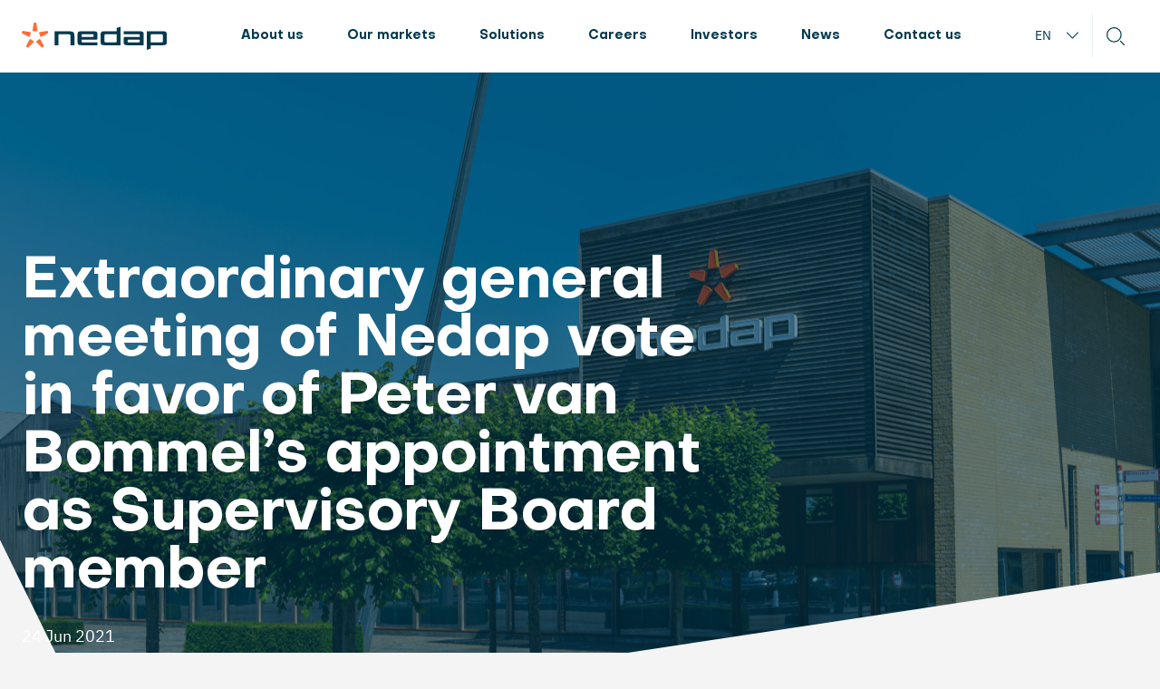

--- FILE ---
content_type: text/html; charset=UTF-8
request_url: https://nedap.com/extraordinary-general-meeting-of-nedap-vote-in-favor-of-peter-van-bommels-appointment-as-supervisory-board-member/
body_size: 19433
content:
<!doctype html>
<html lang="en-US">

<!-- Created by Stimmt - www.stimmt.digital - Copyright Nedap -->

<head>
    <!-- Google Tag Manager -->
    <script>(function (w, d, s, l, i) {
            w[l] = w[l] || [];
            w[l].push({
                'gtm.start':
                    new Date().getTime(), event: 'gtm.js'
            });
            var f = d.getElementsByTagName(s)[0],
                j = d.createElement(s), dl = l != 'dataLayer' ? '&l=' + l : '';
            j.async = true;
            j.src =
                'https://www.googletagmanager.com/gtm.js?id=' + i + dl;
            f.parentNode.insertBefore(j, f);
        })(window, document, 'script', 'dataLayer', 'GTM-KRWHGNN');</script>
    <!-- End Google Tag Manager -->
    <title>Extraordinary general meeting of Nedap vote in favor of Peter van Bommel&#039;s appointment as Supervisory Board member - Nedap</title>
    <meta http-equiv="x-ua-compatible" content="ie=edge">
    <meta name="viewport" content="width=device-width, initial-scale=1">
    <link rel="dns-prefetch" href="https://nedap.com">
    <link rel="preconnect" href="https://nedap.com">
    <link rel="icon" type="image/png"
          href="https://nedap.com/wp-content/themes/nedap/assets/favicon/favicon-32x32.png" sizes="32x32">
    <link rel="icon" type="image/png"
          href="https://nedap.com/wp-content/themes/nedap/assets/favicon/android-icon-192x192.png" sizes="192x192">
    <link rel="icon" type="image/png"
          href="https://nedap.com/wp-content/themes/nedap/assets/favicon/favicon-16x16.png" sizes="16x16">
    <link rel="manifest" href="https://nedap.com/wp-content/themes/nedap/assets/favicon/manifest.json">
    <meta name="facebook-domain-verification" content="28nqdrt0yg68hrt3z3z5m0ozphcb4v"/>
    <meta name="msapplication-TileColor" content="#FFFFFF">
    <meta name="msapplication-TileImage"
          content="https://nedap.com/wp-content/themes/nedap/assets/favicon/mstile-144x144.png">
    <meta name="theme-color" content="#FFFFFF">
    <meta name="google-site-verification" content="fQYaYDYgoSqTLLwxRin2K-VXPmHKQy_CxQjhBesQzGU"/>
    <meta name="google-site-verification" content="4XLBqHD-ofF7OX2fM0KDa6wEwSMcymdQUBAExpowLdU"/>
        <link rel="preload" href="https://nedap.com/wp-content/themes/nedap/assets/fonts/Objectivity-Bold.woff" as="font"
      type="font/woff" crossorigin>
<link rel="preload" href="https://nedap.com/wp-content/themes/nedap/assets/fonts/ibm-plex-sans-v3-latin-regular.woff2"
      as="font" type="font/woff2" crossorigin>
<link rel="preload" href="https://nedap.com/wp-content/themes/nedap/assets/fonts/ibm-plex-sans-v3-latin-italic.woff2"
      as="font" type="font/woff2" crossorigin>
<link rel="preload" href="https://nedap.com/wp-content/themes/nedap/assets/fonts/ibmplexsans-bold-webfont.woff2"
      as="font" type="font/woff2" crossorigin>
                            <style>.sweet-alert button.cancel { background: #C1C1C1 !important; }</style><meta name='robots' content='index, follow, max-image-preview:large, max-snippet:-1, max-video-preview:-1' />
	<style>img:is([sizes="auto" i], [sizes^="auto," i]) { contain-intrinsic-size: 3000px 1500px }</style>
	
	<!-- This site is optimized with the Yoast SEO plugin v26.8 - https://yoast.com/product/yoast-seo-wordpress/ -->
	<link rel="canonical" href="https://nedap.com/extraordinary-general-meeting-of-nedap-vote-in-favor-of-peter-van-bommels-appointment-as-supervisory-board-member/" />
	<meta property="og:locale" content="en_US" />
	<meta property="og:type" content="article" />
	<meta property="og:title" content="Extraordinary general meeting of Nedap vote in favor of Peter van Bommel&#039;s appointment as Supervisory Board member - Nedap" />
	<meta property="og:url" content="https://nedap.com/extraordinary-general-meeting-of-nedap-vote-in-favor-of-peter-van-bommels-appointment-as-supervisory-board-member/" />
	<meta property="og:site_name" content="Nedap" />
	<meta property="article:publisher" content="https://www.facebook.com/NedapNV/" />
	<meta property="article:published_time" content="2021-06-24T15:44:21+00:00" />
	<meta name="author" content="Lieke Hogenkamp" />
	<meta name="twitter:card" content="summary_large_image" />
	<meta name="twitter:creator" content="@NedapNV" />
	<meta name="twitter:site" content="@NedapNV" />
	<meta name="twitter:label1" content="Written by" />
	<meta name="twitter:data1" content="Lieke Hogenkamp" />
	<script type="application/ld+json" class="yoast-schema-graph">{"@context":"https://schema.org","@graph":[{"@type":"Article","@id":"https://nedap.com/extraordinary-general-meeting-of-nedap-vote-in-favor-of-peter-van-bommels-appointment-as-supervisory-board-member/#article","isPartOf":{"@id":"https://nedap.com/extraordinary-general-meeting-of-nedap-vote-in-favor-of-peter-van-bommels-appointment-as-supervisory-board-member/"},"author":{"name":"Lieke Hogenkamp","@id":"https://nedap.com/#/schema/person/482d67126d7038be0d05ae024f41eaf1"},"headline":"Extraordinary general meeting of Nedap vote in favor of Peter van Bommel&#8217;s appointment as Supervisory Board member","datePublished":"2021-06-24T15:44:21+00:00","mainEntityOfPage":{"@id":"https://nedap.com/extraordinary-general-meeting-of-nedap-vote-in-favor-of-peter-van-bommels-appointment-as-supervisory-board-member/"},"wordCount":18,"articleSection":["News","Press Release"],"inLanguage":"en-US"},{"@type":"WebPage","@id":"https://nedap.com/extraordinary-general-meeting-of-nedap-vote-in-favor-of-peter-van-bommels-appointment-as-supervisory-board-member/","url":"https://nedap.com/extraordinary-general-meeting-of-nedap-vote-in-favor-of-peter-van-bommels-appointment-as-supervisory-board-member/","name":"Extraordinary general meeting of Nedap vote in favor of Peter van Bommel's appointment as Supervisory Board member - Nedap","isPartOf":{"@id":"https://nedap.com/#website"},"datePublished":"2021-06-24T15:44:21+00:00","author":{"@id":"https://nedap.com/#/schema/person/482d67126d7038be0d05ae024f41eaf1"},"breadcrumb":{"@id":"https://nedap.com/extraordinary-general-meeting-of-nedap-vote-in-favor-of-peter-van-bommels-appointment-as-supervisory-board-member/#breadcrumb"},"inLanguage":"en-US","potentialAction":[{"@type":"ReadAction","target":["https://nedap.com/extraordinary-general-meeting-of-nedap-vote-in-favor-of-peter-van-bommels-appointment-as-supervisory-board-member/"]}]},{"@type":"BreadcrumbList","@id":"https://nedap.com/extraordinary-general-meeting-of-nedap-vote-in-favor-of-peter-van-bommels-appointment-as-supervisory-board-member/#breadcrumb","itemListElement":[{"@type":"ListItem","position":1,"name":"Home","item":"https://nedap.com/"},{"@type":"ListItem","position":2,"name":"Extraordinary general meeting of Nedap vote in favor of Peter van Bommel&#8217;s appointment as Supervisory Board member"}]},{"@type":"WebSite","@id":"https://nedap.com/#website","url":"https://nedap.com/","name":"Nedap","description":"Technology for life","potentialAction":[{"@type":"SearchAction","target":{"@type":"EntryPoint","urlTemplate":"https://nedap.com/?s={search_term_string}"},"query-input":{"@type":"PropertyValueSpecification","valueRequired":true,"valueName":"search_term_string"}}],"inLanguage":"en-US"},{"@type":"Person","@id":"https://nedap.com/#/schema/person/482d67126d7038be0d05ae024f41eaf1","name":"Lieke Hogenkamp","image":{"@type":"ImageObject","inLanguage":"en-US","@id":"https://nedap.com/#/schema/person/image/","url":"https://secure.gravatar.com/avatar/1f957e6633dc35846d1f847396fee0007d3c91b566ba8603e1622de07dad57d2?s=96&d=mm&r=g","contentUrl":"https://secure.gravatar.com/avatar/1f957e6633dc35846d1f847396fee0007d3c91b566ba8603e1622de07dad57d2?s=96&d=mm&r=g","caption":"Lieke Hogenkamp"}}]}</script>
	<!-- / Yoast SEO plugin. -->


<style id='classic-theme-styles-inline-css' type='text/css'>
/*! This file is auto-generated */
.wp-block-button__link{color:#fff;background-color:#32373c;border-radius:9999px;box-shadow:none;text-decoration:none;padding:calc(.667em + 2px) calc(1.333em + 2px);font-size:1.125em}.wp-block-file__button{background:#32373c;color:#fff;text-decoration:none}
</style>
<link rel='stylesheet' id='st-main-css' href='https://nedap.com/wp-content/themes/nedap/dist/css/main.css?id=07bc4acda54cc9cd511c9626b4d55ca0&#038;ver=6.8.3' type='text/css' media='all' />
<script type="text/javascript" data-cookieconsent="ignore" src="https://nedap.com/wp-includes/js/jquery/jquery.min.js?ver=3.7.1" id="jquery-core-js"></script>
<script type="text/javascript" id="wpml-cookie-js-extra">
/* <![CDATA[ */
var wpml_cookies = {"wp-wpml_current_language":{"value":"en","expires":1,"path":"\/"}};
var wpml_cookies = {"wp-wpml_current_language":{"value":"en","expires":1,"path":"\/"}};
/* ]]> */
</script>
<script type="text/javascript" data-cookieconsent="ignore" src="https://nedap.com/wp-content/plugins/sitepress-multilingual-cms/res/js/cookies/language-cookie.js?ver=486900" id="wpml-cookie-js" defer="defer" data-wp-strategy="defer"></script>
<script type="text/javascript" data-cookieconsent="ignore" src="https://nedap.com/wp-content/plugins/wpml-auto-detect-and-redirect-by-ip/static/jscolor.min.js?ver=1.0.0" id="wpml-detect-redirect-jscolor-js"></script>
<meta name="generator" content="WPML ver:4.8.6 stt:37,1;" />
<link rel="icon" href="https://nedap.com/wp-content/uploads/2020/07/cropped-android-icon-192x192-1-32x32.png" sizes="32x32" />
<link rel="icon" href="https://nedap.com/wp-content/uploads/2020/07/cropped-android-icon-192x192-1-192x192.png" sizes="192x192" />
<link rel="apple-touch-icon" href="https://nedap.com/wp-content/uploads/2020/07/cropped-android-icon-192x192-1-180x180.png" />
<meta name="msapplication-TileImage" content="https://nedap.com/wp-content/uploads/2020/07/cropped-android-icon-192x192-1-270x270.png" />
<style id="sccss">/* Enter Your Custom CSS Here */

/*
a.button.button--pill,
section.c-career a.button.button--orange.button--auto {
  border-radius: 2.3rem; 
  color: #fff !important;
  height: 4.6rem;
  padding: 0 3.2rem .2rem;
  background-color: #ff6c37;
  border-color: #ff6c37;
  transition: .2s ease-out;
}

a.button.button--pill:hover,
section.c-career a.button.button--orange.button--auto:hover {
	background-color: #ff4704;
}
*/

.layout[data-id="row-9"][data-layout="2_columns_slider_text"] { display:none; }

.modal {
    display: none;
    padding: 30px 8.2%;
		z-index: 99999;
    background-color: #0000009e;
}

.modal-wrapper {
    display: none;
    position: fixed;
    z-index: 9999999;
    left: 0;
    top: 0;
    width: 100%;
    height: 100%;
    overflow: auto;
		text-align: center;
}

.close-modal {
    display: none;
    border: 0;
    position: absolute;
    margin-top: 0px;
    background-color: #ff6c37;
    color: white;
    height: 40px;
    left: 30px;
    top: 30px;
	  -webkit-box-shadow: 13px 4px 24px -17px rgba(0,0,0,0.75);
	  -moz-box-shadow: 13px 4px 24px -17px rgba(0,0,0,0.75);
    box-shadow: 13px 4px 24px -17px rgba(0,0,0,0.75);
    width: 40px;
		max-width:40px;
	padding: 0;
    font-size: 28px;
    border-radius: 5px;
	-webkit-appearance: none;
}

.modal-wrapper iframe {
    height: 80vh;
    min-height: 820px;
    min-width: 530px;
    max-width: min(650px, 90%);
}

iframe.cxsFileUploadFrame {
	min-height: 0;
    min-width: 0;
    max-width: initial;
}

@media only screen and (max-width: 600px) {
.modal-wrapper iframe {
        height: 100vh;
    min-height: 0;
    min-width: 100vw;
    max-width: none;
    margin: -70px;
}
	
	.modal {
    display: none;
    padding: 70px 2.2%;
    z-index: 99999;
    background-color: #0000009e;
}
}</style>    <script type="application/ld+json">
        {
            "@context": "https://schema.org",
            "@type": "Corporation",
            "name": "Nedap N.V.",
            "url": "https://nedap.com/",
            "logo": "https://nedap.com/wp-content/themes/nedap/assets/img/nedap-logo.png",
            "contactPoint": {
                "@type": "ContactPoint",
                "telephone": "+31 544 471 111",
                "contactType": "customer service",
                "areaServed": "NL"
            },
            "sameAs": [
                "https://twitter.com/Nedap",
                "https://www.facebook.com/NedapNV/",
                "https://www.linkedin.com/company/nedap/"
            ]
        }



    </script>

        </head>
<body class="wp-singular post-template-default single single-post postid-12085 single-format-standard wp-theme-nedap">
<!-- Google Tag Manager (noscript) -->
<noscript>
    <iframe src="https://www.googletagmanager.com/ns.html?id=GTM-KRWHGNN"
            height="0" width="0" style="display:none;visibility:hidden"></iframe>
</noscript>
<!-- End Google Tag Manager (noscript) -->

<header class="page-header">
    <div class="page-header__inner">
        <div class="container">
            <nav class="page-navigation">
                <a class="page-logo" href="https://nedap.com" aria-label="Page logo">
                        <span>
                            <svg width="170" height="40" viewBox="0 0 160 30" fill="none"
                                 xmlns="http://www.w3.org/2000/svg">
                                <g class="page-logo__star">
                                     <path
                                         d="M16.0147 9.51828C16.6735 9.51828 17.0029 9.51828 17.1864 9.30922C17.37 9.10016 17.3237 8.77722 17.231 8.13134L16.2206 1.09292C16.1485 0.594908 16.1125 0.345053 15.9409 0.19718C15.7677 0.0476074 15.5138 0.0476074 15.006 0.0476074H14.2426C13.7348 0.0476074 13.4809 0.0476074 13.3076 0.19718C13.1343 0.346753 13.0983 0.594908 13.028 1.09292L12.0158 8.13134C11.9232 8.77722 11.8769 9.10016 12.0604 9.30922C12.244 9.51828 12.5734 9.51828 13.2321 9.51828H16.0147Z"
                                         fill="#FF6C37"/>
                                    <path
                                        d="M9.8856 11.9268C10.0897 11.3064 10.191 10.997 10.0469 10.7591C9.90276 10.5211 9.57852 10.465 8.93005 10.3529L1.86035 9.12908C1.35942 9.0424 1.10895 8.9999 0.913379 9.11548C0.717809 9.23276 0.638895 9.47242 0.481066 9.95003L0.246038 10.6707C0.0882096 11.15 0.0110107 11.388 0.100218 11.597C0.189426 11.8061 0.417591 11.9166 0.873922 12.1375L7.31745 15.265C7.90931 15.5522 8.20438 15.695 8.46171 15.5862C8.71904 15.4774 8.82197 15.1681 9.0244 14.5477L9.8856 11.9268Z"
                                        fill="#FF6C37"/>
                                    <path
                                        d="M10.3036 18.4469C9.7718 18.0627 9.50418 17.8724 9.23141 17.9353C8.95864 17.9981 8.80424 18.2854 8.49717 18.8633L5.13816 25.1436C4.8997 25.589 4.78133 25.8116 4.83279 26.0326C4.88426 26.2535 5.09012 26.4014 5.50185 26.6972L6.11944 27.1408C6.53117 27.4365 6.73532 27.5844 6.96348 27.5657C7.19165 27.5453 7.36835 27.3651 7.72175 27.0031L12.7139 21.8972C13.172 21.4281 13.4002 21.1953 13.3761 20.9182C13.3521 20.6412 13.0862 20.4508 12.5527 20.0667L10.3036 18.4469Z"
                                        fill="#FF6C37"/>
                                    <path
                                        d="M16.6886 20.0683C16.1568 20.4525 15.8892 20.6428 15.8652 20.9199C15.8411 21.1969 16.0693 21.4298 16.5274 21.8989L21.5196 27.0048C21.8729 27.3668 22.0497 27.547 22.2778 27.5674C22.506 27.5878 22.7118 27.4399 23.1219 27.1424L23.7394 26.6988C24.1512 26.4031 24.3553 26.2552 24.4085 26.0342C24.4617 25.8133 24.3416 25.5906 24.1031 25.1453L20.7476 18.8632C20.4388 18.287 20.2861 17.9981 20.0133 17.9369C19.7405 17.874 19.4746 18.0661 18.9411 18.4485L16.6886 20.0683Z"
                                        fill="#FF6C37"/>
                                    <path
                                        d="M20.2222 14.5511C20.4263 15.1714 20.5275 15.4808 20.7849 15.5896C21.0422 15.6984 21.339 15.5539 21.9291 15.2666L28.3727 12.1392C28.829 11.9182 29.0572 11.8078 29.1464 11.5987C29.2356 11.3896 29.1567 11.15 29.0005 10.6724L28.7655 9.9534C28.6077 9.47408 28.5305 9.23613 28.3332 9.11885C28.1376 9.00157 27.8872 9.04576 27.3862 9.13245L20.3183 10.3562C19.6698 10.4684 19.3455 10.5245 19.2014 10.7624C19.0573 11.0004 19.1586 11.3098 19.3627 11.9301L20.2222 14.5511Z"
                                        fill="#FF6C37"/>
                                </g>
                                <g class="page-logo__letters">
                                    <path
                                        d="M57.0415 10.6438C55.9333 9.54546 54.1491 9.54546 50.5805 9.54546H36.1289V24.8864H40.43V14.4886C40.43 13.6851 40.43 13.2833 40.682 13.0338C40.934 12.7841 41.3393 12.7841 42.1504 12.7841H50.4085C52.0308 12.7841 52.8413 12.7841 53.3453 13.2833C53.8493 13.7825 53.8493 14.5862 53.8493 16.1932V24.8864H58.1504V17.0455C58.1504 13.5099 58.1504 11.7422 57.0415 10.6438Z"
                                        fill="#023A4F"/>
                                    <path fill-rule="evenodd" clip-rule="evenodd"
                                          d="M78.4515 9.54546C80.8843 9.54546 82.1014 9.54546 82.8567 10.2944C83.6128 11.0433 83.6128 12.2484 83.6128 14.6591V16.3636C83.6128 17.4886 83.6128 18.051 83.26 18.4006C82.9071 18.75 82.3399 18.75 81.2042 18.75H66.2364C66.0745 18.75 65.9932 18.75 65.9428 18.7999C65.8923 18.8499 65.8923 18.9303 65.8923 19.0909V19.9432C65.8923 20.7467 65.8923 21.1485 66.1444 21.398C66.3964 21.6477 66.8016 21.6477 67.6128 21.6477H83.6128V24.8864H66.7526C64.3198 24.8864 63.1027 24.8864 62.3473 24.1375C61.5913 23.3886 61.5913 22.1834 61.5913 19.7727V14.6591C61.5913 12.2484 61.5913 11.0433 62.3473 10.2944C63.1027 9.54546 64.3198 9.54546 66.7526 9.54546H78.4515ZM65.8923 15.6818H77.8493C78.4125 15.6818 78.6941 15.6818 78.9011 15.5563C79.0167 15.4859 79.1141 15.3895 79.1847 15.2748C79.2257 15.2087 79.2532 15.135 79.2721 15.0466C79.3117 14.8608 79.3117 14.611 79.3117 14.233C79.3117 13.9876 79.3117 13.7962 79.3009 13.6414C79.2875 13.4439 79.2559 13.3059 79.1847 13.1911C79.1141 13.0764 79.0167 12.98 78.9011 12.9096C78.6941 12.7841 78.4125 12.7841 77.8493 12.7841H67.6128C66.8016 12.7841 66.3964 12.7841 66.1444 13.0338C65.8923 13.2833 65.8923 13.6851 65.8923 14.4886V15.6818Z"
                                          fill="#023A4F"/>
                                    <path fill-rule="evenodd" clip-rule="evenodd"
                                          d="M104.84 5.85988C104.774 5.9496 104.774 6.06912 104.774 6.30832V9.20455C104.774 9.27047 104.774 9.3229 104.771 9.36518C104.765 9.42611 104.753 9.46606 104.724 9.49552C104.701 9.51749 104.673 9.52981 104.635 9.53664C104.586 9.54546 104.521 9.54546 104.43 9.54546H92.2149C89.7821 9.54546 88.5651 9.54546 87.8097 10.2944C87.0536 11.0433 87.0536 12.2486 87.0536 14.6591V19.7727C87.0536 22.1834 87.0536 23.3887 87.8097 24.1375C88.5651 24.8864 89.7821 24.8864 92.2149 24.8864H109.075V4.43182L105.25 5.65963C105.021 5.73337 104.906 5.77032 104.84 5.85988ZM104.047 21.6094C103.806 21.6477 103.488 21.6477 103.054 21.6477H93.0751C92.264 21.6477 91.8587 21.6477 91.6067 21.3982C91.3547 21.1485 91.3547 20.7467 91.3547 19.9432V14.4886C91.3547 13.6851 91.3547 13.2833 91.6067 13.0338C91.8587 12.7841 92.264 12.7841 93.0751 12.7841H104.774V19.9432C104.774 20.7467 104.774 21.1485 104.522 21.3982C104.405 21.5141 104.255 21.5762 104.047 21.6094Z"
                                          fill="#023A4F"/>
                                    <path fill-rule="evenodd" clip-rule="evenodd"
                                          d="M117.677 24.8864C115.244 24.8864 114.027 24.8864 113.272 24.1375C112.516 23.3886 112.516 22.1834 112.516 19.7727V18.0682C112.516 17.6134 112.516 17.2505 112.54 16.9564C112.574 16.5233 112.658 16.2395 112.869 16.0312C113.04 15.8624 113.26 15.7752 113.57 15.7301C113.749 15.7041 113.958 15.6921 114.204 15.6867C114.415 15.6818 114.653 15.6818 114.925 15.6818H129.892C129.947 15.6818 129.994 15.6818 130.032 15.6798C130.062 15.6783 130.087 15.6757 130.108 15.6708C130.141 15.6637 130.166 15.6517 130.186 15.6319C130.21 15.6079 130.223 15.5768 130.23 15.5332C130.233 15.5117 130.234 15.4872 130.235 15.4591L130.236 15.4135V14.4886C130.236 14.3074 130.236 14.1466 130.234 14.0032C130.229 13.7789 130.218 13.5976 130.187 13.4484C130.167 13.3467 130.138 13.26 130.097 13.1848C130.067 13.1285 130.03 13.0787 129.984 13.0338C129.732 12.7841 129.327 12.7841 128.516 12.7841H112.516V9.54546H129.376C131.809 9.54546 133.026 9.54546 133.781 10.2944C134.538 11.0433 134.538 12.2484 134.538 14.6591V24.8864H117.677ZM130.236 18.75H118.279C117.716 18.75 117.435 18.75 117.228 18.8755C117.181 18.9036 117.138 18.9361 117.098 18.9722C117.081 18.988 117.063 19.0047 117.047 19.0218C117.033 19.037 117.019 19.0526 117.007 19.0688C116.984 19.0967 116.963 19.1262 116.944 19.157C116.817 19.3619 116.817 19.6409 116.817 20.1989C116.817 20.5841 116.817 20.8362 116.859 21.023C116.878 21.1067 116.904 21.1773 116.944 21.2407C117.015 21.3554 117.112 21.4518 117.228 21.5222C117.435 21.6477 117.716 21.6477 118.279 21.6477H128.516L128.847 21.6469C128.979 21.6459 129.097 21.6436 129.205 21.6382C129.582 21.6196 129.817 21.564 129.984 21.398C130.081 21.3023 130.141 21.184 130.178 21.0292C130.236 20.7808 130.236 20.4382 130.236 19.9432V18.75Z"
                                          fill="#023A4F"/>
                                    <path fill-rule="evenodd" clip-rule="evenodd"
                                          d="M142.272 28.394C142.268 28.4388 142.26 28.4764 142.247 28.5092C142.238 28.532 142.228 28.5526 142.214 28.5719C142.148 28.6615 142.033 28.6985 141.804 28.7722L137.978 30V9.54546H154.839C157.271 9.54546 158.488 9.54546 159.244 10.2944C160 11.0433 160 12.2486 160 14.6591V19.7727C160 22.1834 160 23.3887 159.244 24.1375C158.488 24.8864 157.271 24.8864 154.839 24.8864H142.624C142.576 24.8864 142.536 24.8864 142.501 24.8877C142.467 24.8889 142.438 24.8912 142.414 24.896C142.378 24.9032 142.351 24.9153 142.33 24.9363C142.303 24.9626 142.291 24.9974 142.285 25.048C142.279 25.0934 142.279 25.1514 142.279 25.2273V28.1235L142.279 28.2548C142.278 28.3083 142.276 28.3541 142.272 28.394ZM142.98 12.827C142.785 12.8613 142.644 12.9229 142.531 13.0338C142.279 13.2833 142.279 13.6851 142.279 14.4886V21.6477H153.978C154.79 21.6477 155.195 21.6477 155.447 21.3982C155.699 21.1485 155.699 20.7467 155.699 19.9432V14.4886C155.699 13.6851 155.699 13.2833 155.447 13.0338C155.195 12.7841 154.79 12.7841 153.978 12.7841H144C143.704 12.7841 143.462 12.7841 143.261 12.7964C143.156 12.8027 143.064 12.8124 142.98 12.827Z"
                                          fill="#023A4F"/>
                                </g>
                            </svg>
                        </span>
                </a>
                <ul id="page-navigation__menu" class="page-navigation__menu"><li id="menu-item-13950" class="menu-item menu-item-type-post_type menu-item-object-page menu-item-has-children menu-item-13950"><a href="https://nedap.com/about-us/">About us</a>
<ul class="sub-menu">
	<li id="menu-item-13951" class="menu-item menu-item-type-post_type menu-item-object-page menu-item-13951"><a href="https://nedap.com/about-us/our-history/">Our history</a></li>
	<li id="menu-item-18397" class="menu-item menu-item-type-post_type menu-item-object-page menu-item-18397"><a href="https://nedap.com/sustainability-at-nedap/">Sustainable impact</a></li>
</ul>
</li>
<li id="menu-item-13968" class="menu-item menu-item-type-post_type menu-item-object-page menu-item-has-children menu-item-13968"><a href="https://nedap.com/key-markets/">Our markets</a>
<ul class="sub-menu">
	<li id="menu-item-20277" class="menu-item menu-item-type-post_type menu-item-object-page menu-item-20277"><a href="https://nedap.com/healthcare/">Healthcare</a></li>
	<li id="menu-item-20258" class="menu-item menu-item-type-post_type menu-item-object-page menu-item-20258"><a href="https://nedap.com/livestock/">Livestock</a></li>
	<li id="menu-item-20259" class="menu-item menu-item-type-post_type menu-item-object-page menu-item-20259"><a href="https://nedap.com/retail/">Retail</a></li>
	<li id="menu-item-20257" class="menu-item menu-item-type-post_type menu-item-object-page menu-item-20257"><a href="https://nedap.com/security/">Security</a></li>
</ul>
</li>
<li id="menu-item-22167" class="menu-item menu-item-type-post_type menu-item-object-page menu-item-22167"><a href="https://nedap.com/solutions/">Solutions</a></li>
<li id="menu-item-13954" class="menu-item menu-item-type-post_type menu-item-object-page menu-item-has-children menu-item-13954"><a href="https://nedap.com/careers/">Careers</a>
<ul class="sub-menu">
	<li id="menu-item-13955" class="menu-item menu-item-type-post_type menu-item-object-page menu-item-13955"><a href="https://nedap.com/careers/vacancies/">Vacancies</a></li>
	<li id="menu-item-17605" class="menu-item menu-item-type-post_type menu-item-object-page menu-item-17605"><a href="https://nedap.com/life-at-nedap/">Life at Nedap</a></li>
	<li id="menu-item-13956" class="menu-item menu-item-type-post_type menu-item-object-page menu-item-13956"><a href="https://nedap.com/careers/students-at-nedap/">Students at Nedap</a></li>
	<li id="menu-item-23693" class="menu-item menu-item-type-post_type menu-item-object-page menu-item-23693"><a href="https://nedap.com/careers/personal-stories/">Personal stories</a></li>
</ul>
</li>
<li id="menu-item-13969" class="menu-item menu-item-type-post_type menu-item-object-page menu-item-has-children menu-item-13969"><a href="https://nedap.com/investors/">Investors</a>
<ul class="sub-menu">
	<li id="menu-item-13970" class="menu-item menu-item-type-post_type menu-item-object-page menu-item-13970"><a href="https://nedap.com/investors/nedap-share/">Nedap Share</a></li>
	<li id="menu-item-13972" class="menu-item menu-item-type-post_type menu-item-object-page menu-item-13972"><a href="https://nedap.com/investors/shareholder-meetings/">Shareholder Meetings</a></li>
	<li id="menu-item-14877" class="menu-item menu-item-type-post_type menu-item-object-page menu-item-14877"><a href="https://nedap.com/investors/financial-calendar/">Financial calendar</a></li>
	<li id="menu-item-13973" class="menu-item menu-item-type-post_type menu-item-object-page menu-item-13973"><a href="https://nedap.com/investors/publications/">Publications</a></li>
	<li id="menu-item-13971" class="menu-item menu-item-type-post_type menu-item-object-page menu-item-13971"><a href="https://nedap.com/investors/corporate-governance/">Corporate Governance</a></li>
	<li id="menu-item-21766" class="menu-item menu-item-type-post_type menu-item-object-page menu-item-21766"><a href="https://nedap.com/capital-markets-day-2024/">Capital Markets Day 2024</a></li>
</ul>
</li>
<li id="menu-item-13961" class="menu-item menu-item-type-post_type menu-item-object-page menu-item-13961"><a href="https://nedap.com/news/">News</a></li>
<li id="menu-item-13963" class="menu-item menu-item-type-post_type menu-item-object-page menu-item-has-children menu-item-13963"><a href="https://nedap.com/contact-us/">Contact us</a>
<ul class="sub-menu">
	<li id="menu-item-13967" class="menu-item menu-item-type-post_type menu-item-object-page menu-item-13967"><a href="https://nedap.com/media-and-press/">Media and press</a></li>
</ul>
</li>
</ul>                <div class="page-navigation__right">
                    <div class="c-language-switcher">
                        <div class="c-language-switcher__label">
                            <span>en</span>
                        </div>
                        <div class="c-language-switcher__dropdown">
                            <div class="c-language-switcher__menu">
                                <div class="c-language-switcher__title">Select Language</div>
                                
<div class="wpml-ls-statics-shortcode_actions wpml-ls wpml-ls-legacy-list-horizontal">
	<ul role="menu"><li class="wpml-ls-slot-shortcode_actions wpml-ls-item wpml-ls-item-en wpml-ls-current-language wpml-ls-first-item wpml-ls-last-item wpml-ls-item-legacy-list-horizontal" role="none">
				<a href="https://nedap.com/extraordinary-general-meeting-of-nedap-vote-in-favor-of-peter-van-bommels-appointment-as-supervisory-board-member/" class="wpml-ls-link" role="menuitem" >
                    <span class="wpml-ls-native" role="menuitem">English</span></a>
			</li></ul>
</div>
                            </div>
                        </div>
                    </div>
                    <div class="close-form" id="close-form">
                        <span></span>
                        <span></span>
                    </div>
                    <div class="search-trigger" role="button" aria-label="Search trigger">
                        <svg xmlns="http://www.w3.org/2000/svg" viewBox="0 0 23.7 23.7" height="23.7px" width="23.7px">
    <circle cx="9.9" cy="9.9" r="9.2" fill="none" stroke="#023a4f" stroke-width="1.406"/>
    <path d="M18.3 18.3L23 23" fill="none" stroke="#023a4f" stroke-width="1.406" stroke-linecap="round"/>
</svg>
                    </div>
                    <div class="nav-trigger" role="button" aria-label="Navigation trigger">
                        <div class="nav-trigger__hamburger">
                            <span></span>
                            <span></span>
                            <span></span>
                        </div>
                        <div class="nav-trigger__close">
                            <span></span>
                            <span></span>
                        </div>
                    </div>
                </div>
            </nav>
        </div>
    </div>
        <div class="c-breadcrumb">
    <div class="container">
        <div class="row">
            <div class="col c-breadcrumb__wrapper">
                                                                        <div class="c-breadcrumb__step c-breadcrumb__step--active ">
                        <div class="c-breadcrumb__title"><a
                                href="https://nedap.com/extraordinary-general-meeting-of-nedap-vote-in-favor-of-peter-van-bommels-appointment-as-supervisory-board-member/">Extraordinary general meeting of Nedap vote in favor of Peter van Bommel&#8217;s appointment as Supervisory Board member</a>
                        </div>
                                            </div>
                            </div>
        </div>
    </div>
</div>
    </header>


<main class="page-main">
<section class="section hero-image">
    <div class="container">
        <div class="row">
            <div class="col-md-8 col-lg-8 editor editor--light">
                <h1>Extraordinary general meeting of Nedap vote in favor of Peter van Bommel&#8217;s appointment as Supervisory Board member</h1>
                <span>24 Jun 2021</span>
            </div>
        </div>
    </div>
            <div class="hero-image__background hero-image__background--overlay_blue object-fit">
            <img src="https://nedap.com/wp-content/uploads/2020/07/Nedap_2020_signing_Zomer_large-1-scaled.jpg" alt="">
        </div>
    </section>
    <section
        class=" section section--text-1-column section--transparent text-1-column text-1-column--full-width">
        <div class="container">
            <div class="row">
                                                        <div class="col-lg-12 editor">
                                                <p>At today’s online extraordinary general meeting of Nedap N.V., the shareholders have approved the appointment of Peter van Bommel as a member of the Supervisory Board. The appointment is for a period of 4 year and will lapse at the general meeting of 2025. More information about the votes cast can be found on <a href="https://nedap.com/investors/annual-general-meeting-of-shareholders/">https://nedap.com/investors/annual-general-meeting-of-shareholders/</a>.</p>
<p>Download the press release here: <a href="https://nedap.com/wp-content/uploads/2021/06/Press-release-EGM-Nedap-vote-in-favor-of-Peter-van-Bommel.pdf">Press release &#8211; EGM Nedap vote in favor of Peter van Bommel</a></p>

                                            </div>
                            </div>
        </div>
    </section>
<section class="section section--social-share section--transparent social-share container">
    <div class="row text-center">
        <h6>Share article</h6>
        <div class="share-buttons">
            <a class="popup" href="https://www.facebook.com/sharer/sharer.php?u=https://nedap.com/extraordinary-general-meeting-of-nedap-vote-in-favor-of-peter-van-bommels-appointment-as-supervisory-board-member/"
               target="_blank">

                <svg width="10" height="20" viewBox="0 0 10 20" fill="none" xmlns="http://www.w3.org/2000/svg">
                    <path
                        d="M2.98584 19.1562H6.42822V10.77H9.10156L9.54102 7.4375H6.42822V5.13037C6.42822 4.61768 6.50146 4.21484 6.72119 3.9585C6.94092 3.66553 7.41699 3.51904 8.07617 3.51904H9.83398V0.552734C9.1748 0.479492 8.2959 0.40625 7.27051 0.40625C5.95215 0.40625 4.92676 0.809082 4.15771 1.57812C3.35205 2.34717 2.98584 3.40918 2.98584 4.80078V7.4375H0.166016V10.77H2.98584V19.1562Z"
                        fill="white"/>
                </svg>
            </a>
            <a class="popup" href="https://twitter.com/intent/tweet?text=https://nedap.com/extraordinary-general-meeting-of-nedap-vote-in-favor-of-peter-van-bommels-appointment-as-supervisory-board-member/">
                <svg width="20" height="20" xmlns="http://www.w3.org/2000/svg" shape-rendering="geometricPrecision" text-rendering="geometricPrecision" image-rendering="optimizeQuality" fill-rule="evenodd" clip-rule="evenodd" viewBox="0 0 512 462.799"><path fill-rule="nonzero" d="M403.229 0h78.506L310.219 196.04 512 462.799H354.002L230.261 301.007 88.669 462.799h-78.56l183.455-209.683L0 0h161.999l111.856 147.88L403.229 0zm-27.556 415.805h43.505L138.363 44.527h-46.68l283.99 371.278z" fill="white" /></svg>
            </a>
            <a class="popup" href="http://www.linkedin.com/shareArticle?mini=true&url=https://nedap.com/extraordinary-general-meeting-of-nedap-vote-in-favor-of-peter-van-bommels-appointment-as-supervisory-board-member/">
                <svg width="18" height="17" viewBox="0 0 18 17" fill="none" xmlns="http://www.w3.org/2000/svg">
                    <path
                        d="M4.45898 16.9844V6.03467H1.05322V16.9844H4.45898ZM2.77441 4.5332C3.28711 4.5332 3.76318 4.3501 4.16602 3.94727C4.53223 3.58105 4.75195 3.10498 4.75195 2.55566C4.75195 2.04297 4.53223 1.56689 4.16602 1.16406C3.76318 0.797852 3.28711 0.578125 2.77441 0.578125C2.2251 0.578125 1.74902 0.797852 1.38281 1.16406C0.97998 1.56689 0.796875 2.04297 0.796875 2.55566C0.796875 3.10498 0.97998 3.58105 1.38281 3.94727C1.74902 4.3501 2.2251 4.5332 2.77441 4.5332ZM17.2031 16.9844V10.9785C17.2031 9.29395 16.9468 8.04883 16.4707 7.24316C15.8115 6.25439 14.7129 5.7417 13.1382 5.7417C12.3325 5.7417 11.6733 5.96143 11.0874 6.32764C10.5381 6.65723 10.1353 7.06006 9.91553 7.53613H9.87891V6.03467H6.61963V16.9844H9.98877V11.5645C9.98877 10.7222 10.0986 10.063 10.355 9.62354C10.6479 9.0376 11.1973 8.74463 12.0029 8.74463C12.772 8.74463 13.2847 9.07422 13.5776 9.7334C13.7241 10.1362 13.7974 10.7588 13.7974 11.6377V16.9844H17.2031Z"
                        fill="white"/>
                </svg>
            </a>
        </div>
    </div>
</section>
<section class="section section--related-items section--transparent">
    
<section class="section section--recent-items section-transparent c-directory c-directory--loading editor c-slider-gallery" id="filter-recent-items">
    <form id="recent-filter-form">
        <div class="container">
            <div class="row">
                <div class="col recent-items">
                    <div class="recent-items__wrapper">
                        <div class="recent-items__heading-wrapper section__heading-wrapper">
                            <h2 class="section__title">
                                More news                            </h2>
                            <div class="c-slider-gallery__buttons c-slider-gallery__buttons--desktop">
                                <div class="c-slider-gallery__pagination"></div>
                                <div class="c-slider-gallery__button c-slider-gallery__button--prev" tabindex="0" role="button" aria-label="Next slide">
                                    <svg width="20" height="20" viewBox="0 0 20 20" fill="none" xmlns="http://www.w3.org/2000/svg">
<path d="M6.52079 9.1665L16.6666 9.1665L16.6666 10.8332L6.52079 10.8332L11.1875 15.4998L9.99996 16.6665L3.3333 9.99984L9.99996 3.33317L11.1875 4.49984L6.52079 9.1665Z" fill="white"/>
</svg>
                                </div>
                                <div class="c-slider-gallery__button c-slider-gallery__button--next" tabindex="0" role="button" aria-label="Previous slide">
                                    <svg width="20" height="20" viewBox="0 0 20 20" fill="none" xmlns="http://www.w3.org/2000/svg">
<path d="M6.52079 9.1665L16.6666 9.1665L16.6666 10.8332L6.52079 10.8332L11.1875 15.4998L9.99996 16.6665L3.3333 9.99984L9.99996 3.33317L11.1875 4.49984L6.52079 9.1665Z" fill="white"/>
</svg>
                                </div>
                            </div>
                        </div>
                        <div class="recent-items__slider-wrapper col c-directory__wrapper">
                            <div class="c-directory__items c-directory__items--news items items--cards items__slider">
                                <div class="swiper-wrapper" id="recent-filter-result-container"></div>
                            </div>
                            <div class="c-loader"></div>
                            <div id="recent-filter-no-results-message" class="none">
                                <p class="note-grid">There are no results matching your criteria. Please try again with different criteria.</p>
                            </div>
                            <div class="c-pagination" id="recent-filter-pagination"></div>
                        </div>
                        <div class="c-slider-gallery__buttons c-slider-gallery__buttons--mobile">
                            <div class="c-slider-gallery__pagination"></div>
                            <div class="c-slider-gallery__button c-slider-gallery__button--prev" tabindex="0" role="button" aria-label="Next slide">
                                <svg width="20" height="20" viewBox="0 0 20 20" fill="none" xmlns="http://www.w3.org/2000/svg">
<path d="M6.52079 9.1665L16.6666 9.1665L16.6666 10.8332L6.52079 10.8332L11.1875 15.4998L9.99996 16.6665L3.3333 9.99984L9.99996 3.33317L11.1875 4.49984L6.52079 9.1665Z" fill="white"/>
</svg>
                            </div>
                            <div class="c-slider-gallery__button c-slider-gallery__button--next" tabindex="0" role="button" aria-label="Previous slide">
                                <svg width="20" height="20" viewBox="0 0 20 20" fill="none" xmlns="http://www.w3.org/2000/svg">
<path d="M6.52079 9.1665L16.6666 9.1665L16.6666 10.8332L6.52079 10.8332L11.1875 15.4998L9.99996 16.6665L3.3333 9.99984L9.99996 3.33317L11.1875 4.49984L6.52079 9.1665Z" fill="white"/>
</svg>
                            </div>
                        </div>
                                            </div>
                </div>
            </div>
        </div>
    </form>

    <script id="recent-filter-template" type="text/x-handlebars-template">
        <div class="item swiper-slide" id="{{itemID}}">
            <a href="{{permalink}}" class="blog-card">
                {{#if custom_field_images.primary_image}}
                    <div class="blog-card__header">
                        {{#each terms}}
                            {{#if @first}}
                            <div class="blog-card__tag-wrapper">
                                <span class="post-tag post-tag--orange">{{name}}</span>
                            </div>
                            {{/if}}
                        {{/each}}
                        <div class="blog-card__image">
                            <img {{{custom_field_images.primary_image}}} width="800" height="600" alt="{{title}}" />
                        </div>
                    </div>
                {{/if }}
                <div class="blog-card__content">
                    <h4 class="item__title">{{{max56 title}}}</h4>
                    <div class="blog-card__content-bottom">
                    <span class="date">
                        {{getFull publish_date.publish_date}}
                    </span>
                    <span class="link">
                        View                        <svg xmlns="http://www.w3.org/2000/svg" width="21" height="21" viewBox="0 0 21 21" fill="none">
                            <path d="M13.9788 11.6226H3.83301V9.95589H13.9788L9.31217 5.28923L10.4997 4.12256L17.1663 10.7892L10.4997 17.4559L9.31217 16.2892L13.9788 11.6226Z" fill="#FF6C37"/>
                        </svg>
                    </span>
                    </div>
                </div>
            </a>
        </div>
    </script>
    <script id="recent-single-post-item" type="text/x-handlebars-template">
        <div class="sp-item {{classes}}" data-id="{{itemID}}">
            <div class="sp-item__header">
                <div class="sp-item__title">
                    <h2>{{{title}}}</h2>
                </div>
                {{#if custom_field_images.primary_image}}
                    <div class="sp-item__image">
                        <img {{{custom_field_images.primary_image}}} alt="{{{title}}}"/>
                    </div>
                {{/if }}
            </div>
            <div class="sp-item__content">
                {{{flexible_content}}}
                {{#if socials}}
                    {{{social_share}}}
                {{/if}}
                {{{related_content}}}
            </div>
        </div>
    </script>
    <div class="sp-modal" id="recent-sp-modal">
        <div class="sp-modal__container">
            <div class="sp-modal__close">
                <span></span>
                <span></span>
            </div>
            <div class="sp-modal__button sp-modal__button--prev"></div>
            <div class="sp-modal__button sp-modal__button--next"></div>
            <div class="sp-modal__items"></div>
        </div>
    </div>
    <script type="text/javascript">
        jQuery(document).ready(function() {
            new Filter({
                sectionSelector: '#filter-recent-items',
                formSelector: '#filter-recent-items #recent-filter-form',
                templateSelector: '#filter-recent-items #recent-filter-template',
                containerSelector: '#filter-recent-items #recent-filter-result-container',
                popupTemplateSelector: '#filter-recent-items #recent-single-post-item',
                popupSelector: '#filter-recent-items #recent-sp-modal',
                emptyMessageSelector: '#filter-recent-items #recent-filter-no-results-message',

                args: {
                                        order: 'DESC',
                    orderby: 'date',
                    posts_per_page: 10,
                    tax_query: {
                        relation: 'AND',
                        query: [
                                                         {
                                    taxonomy: 'type',
                                    field: 'term_id',
                                    terms: 40,
                                },
                                                    ]
                    }
                },
                optional_fields: {
                    slider: '.items__slider',
                    terms: ['type'],
                    get_term: ['type'],
                    custom_fields: ['filter_start_date', 'filter_end_date', 'text_in_overview', 'flex_block', 'related_content', 'social_share'],
                    custom_field_images: ['primary_image']
                },
                options: {
                    post_popup: false,
                }
            });
        });
    </script>
</section>
</section>


</main>
<div class="page-search show-results" id="page-search">
    <div class="container page-search-top">
        <div class="row relative">
            <div class="col-12">
                <form id="search-filter" action="https://nedap.com/extraordinary-general-meeting-of-nedap-vote-in-favor-of-peter-van-bommels-appointment-as-supervisory-board-member/" method="POST">
                    <svg xmlns="http://www.w3.org/2000/svg" viewBox="0 0 23.7 23.7" height="23.7px" width="23.7px">
    <circle cx="9.9" cy="9.9" r="9.2" fill="none" stroke="#023a4f" stroke-width="1.406"/>
    <path d="M18.3 18.3L23 23" fill="none" stroke="#023a4f" stroke-width="1.406" stroke-linecap="round"/>
</svg>
                    <input class="search" id="search-site" name="s" type="text"
                           placeholder="What are you looking for?" autocomplete="off">
                    <input class="submit" type="submit" value="search">
                    <div class="c-loader"></div>
                </form>
            </div>
        </div>
    </div>
    <div class="container search-results-wrapper">
        <div id="search-filter-container" class="row"></div>
        <div id="search-default-template" class="row">
                    </div>
        <div id="search-filter-no-results-message" class="none row no-gutters">
            <div class="col-12 al no-results-text">
                <p>There are no results matching your criteria. Please try again with different criteria.</p>
            </div>
        </div>
    </div>

    <script id="search-result-template" type="text/x-handlebars-template">
        <div class="search-col-wrapper col-lg-4 col-md-6">
            <div class="search-col-inner">
                <h4>{{{title}}}</h4>
                <span>{{items.length}}</span>
                <ul>
                    {{#each items}}
                    <li><a href="{{permalink}}">{{{title}}}
                            <svg width="6px" height="10px" viewBox="0 0 6 10" version="1.1" xmlns="http://www.w3.org/2000/svg" xmlns:xlink="http://www.w3.org/1999/xlink">
                                <defs></defs>
                                <g stroke="none" stroke-width="1" fill="none" fill-rule="evenodd">
                                    <g transform="translate(-528.000000, -1422.000000)" fill="#4A4A4A">
                                        <g transform="translate(-92.000000, 951.000000)">
                                            <g transform="translate(256.000000, 0.000000)">
                                                <g transform="translate(3.000000, 429.000000)">
                                                    <path d="M366.020092,51.9144118 L361.184029,47.4132353 C360.938657,47.185 360.938657,46.815 361.184029,46.5867647 L366.020092,42.0855882 C366.14262,41.9714706 366.34157,41.9714706 366.464098,42.0855882 L366.908104,42.4988235 C367.030632,42.6129412 367.030632,42.7979412 366.908104,42.9120588 L362.737733,46.7932353 C362.615205,46.9073529 362.615205,47.0926471 362.737733,47.2064706 L366.908104,51.0879412 C367.030632,51.2020588 367.030632,51.3870588 366.908104,51.5011765 L366.464098,51.9144118 C366.34157,52.0285294 366.14262,52.0285294 366.020092,51.9144118" transform="translate(364.000000, 47.000000) scale(-1, 1) translate(-364.000000, -47.000000) "></path>
                                                </g>
                                            </g>
                                        </g>
                                    </g>
                                </g>
                            </svg>
                        </a></li>
                    {{/each}}
                </ul>

                {{#if_gte items.length 6}}
                <a href="#" class="show-all-in-parent">Show all results</a>
                <a href="#" class="show-less-in-parent d-none">Go back</a>
                {{/if_gte}}
            </div>
        </div>



    </script>
</div>


<script>
    jQuery(function () {
        initFilter();
    });

    function initFilter() {
        try {
            new Filter({
                action: 'nis_filter_search',
                fetchOnLoad: false,
                dynamicUrl: false,

                sectionSelector: '#page-search',
                formSelector: '#page-search #search-filter',
                templateSelector: '#page-search #search-result-template',
                containerSelector: '#page-search #search-filter-container',
                emptyMessageSelector: '#page-search #search-filter-no-results-message',
                searchQueryDisplaySelector: '#page-search #search-term-display',
                searchDefaultTemplate: '#page-search #search-default-template',

                loaderClass: 'search-filter-loader',

                args: {
                    post_type: ['post', 'page', 'employee', 'vacancy', 'internship', 'event', 'report'],
                    posts_per_page: -1
                },
                optional_fields: {
                    custom_fields: []
                },

                onComplete: function () {
                    this.hideLoader();
                    if (!this.$formEl.find('[name="s"]').val()) {
                        if (this.$searchQueryDisplayEl.length > 0) {
                            this.$searchQueryDisplayEl.text('').hide().parent().hide();
                            this.$containerEl.empty();
                            return;
                        }
                    }
                }
            });
        } catch (err) {
            setTimeout(initFilter, 200);
        }
    }
</script>
<footer class="page-footer" id="page-footer">
    <svg class="page-footer__symbol" fill="none" viewBox="0 0 478 560">
        <path fill="#023A4F" fill-rule="evenodd" d="M.744 560H478V0H297.554l26.742 46.318c32.375 56.075 24.96 126.62-18.366 174.739L.744 560Z" clip-rule="evenodd"/>
    </svg>
    <div class="page-footer__top">
        <div class="container">
            <div class="row">
                <div class="col-sm-6 col-lg-4 page-footer__col editor editor--light">
                    <h4><a href="https://nedap.com">Campus</a></h4>
                    <ul>
                        <li><strong>Nedap N.V.</strong></li>
                        <li>Parallelweg 2</li>
                        <li>7141 DC Groenlo</li>
                        <li>The Netherlands</li>
                    </ul>
                </div>
                <div class="col-sm-6 col-lg-4 page-footer__col editor editor--light">
                    <ul class="page-footer__menu"><li id="menu-item-2804" class="menu-item--title menu-item menu-item-type-custom menu-item-object-custom menu-item-2804"><a href="#">Nedap</a></li>
<li id="menu-item-15033" class="menu-item menu-item-type-post_type menu-item-object-page menu-item-home menu-item-15033"><a href="https://nedap.com/">Technology for life</a></li>
<li id="menu-item-2703" class="menu-item menu-item-type-post_type menu-item-object-page menu-item-2703"><a href="https://nedap.com/careers/">Careers</a></li>
<li id="menu-item-14803" class="menu-item menu-item-type-post_type menu-item-object-page menu-item-14803"><a href="https://nedap.com/investors/">Investors</a></li>
<li id="menu-item-17204" class="menu-item menu-item-type-post_type menu-item-object-page menu-item-17204"><a href="https://nedap.com/supporting-academic-research/">Academics</a></li>
<li id="menu-item-14804" class="menu-item menu-item-type-post_type menu-item-object-page menu-item-14804"><a href="https://nedap.com/contact-us/">Contact us</a></li>
<li id="menu-item-14805" class="menu-item menu-item-type-post_type menu-item-object-page menu-item-14805"><a href="https://nedap.com/news/">News</a></li>
</ul>                </div>
                <div class="col-sm-6 col-lg-4 page-footer__col editor editor--light">
                    <h4>Follow us</h4>
                    <div class="page-footer__share-buttons">
                                                    <a href="https://www.facebook.com/NedapNV/" target="_blank"
                               aria-label="Facebook">
                                <svg width="10" height="20" viewBox="0 0 10 20" fill="none"
                                     xmlns="http://www.w3.org/2000/svg">
                                    <path
                                        d="M2.98584 19.1562H6.42822V10.77H9.10156L9.54102 7.4375H6.42822V5.13037C6.42822 4.61768 6.50146 4.21484 6.72119 3.9585C6.94092 3.66553 7.41699 3.51904 8.07617 3.51904H9.83398V0.552734C9.1748 0.479492 8.2959 0.40625 7.27051 0.40625C5.95215 0.40625 4.92676 0.809082 4.15771 1.57812C3.35205 2.34717 2.98584 3.40918 2.98584 4.80078V7.4375H0.166016V10.77H2.98584V19.1562Z"
                                        fill="white"/>
                                </svg>
                            </a>
                                                                                                    <a href="https://www.linkedin.com/company/nedap" target="_blank"
                               aria-label="LinkedIn">
                                <svg width="18" height="17" viewBox="0 0 18 17" fill="none"
                                     xmlns="http://www.w3.org/2000/svg">
                                    <path
                                        d="M4.45898 16.9844V6.03467H1.05322V16.9844H4.45898ZM2.77441 4.5332C3.28711 4.5332 3.76318 4.3501 4.16602 3.94727C4.53223 3.58105 4.75195 3.10498 4.75195 2.55566C4.75195 2.04297 4.53223 1.56689 4.16602 1.16406C3.76318 0.797852 3.28711 0.578125 2.77441 0.578125C2.2251 0.578125 1.74902 0.797852 1.38281 1.16406C0.97998 1.56689 0.796875 2.04297 0.796875 2.55566C0.796875 3.10498 0.97998 3.58105 1.38281 3.94727C1.74902 4.3501 2.2251 4.5332 2.77441 4.5332ZM17.2031 16.9844V10.9785C17.2031 9.29395 16.9468 8.04883 16.4707 7.24316C15.8115 6.25439 14.7129 5.7417 13.1382 5.7417C12.3325 5.7417 11.6733 5.96143 11.0874 6.32764C10.5381 6.65723 10.1353 7.06006 9.91553 7.53613H9.87891V6.03467H6.61963V16.9844H9.98877V11.5645C9.98877 10.7222 10.0986 10.063 10.355 9.62354C10.6479 9.0376 11.1973 8.74463 12.0029 8.74463C12.772 8.74463 13.2847 9.07422 13.5776 9.7334C13.7241 10.1362 13.7974 10.7588 13.7974 11.6377V16.9844H17.2031Z"
                                        fill="white"/>
                                </svg>
                            </a>
                                                                                                    <a href="https://www.instagram.com/lifeatnedap/" target="_blank"
                               aria-label="Instagram">
                               <svg xmlns="http://www.w3.org/2000/svg" width="24" height="24" viewBox="0 0 24 24"><path d="M12 2.163c3.204 0 3.584.012 4.85.07 3.252.148 4.771 1.691 4.919 4.919.058 1.265.069 1.645.069 4.849 0 3.205-.012 3.584-.069 4.849-.149 3.225-1.664 4.771-4.919 4.919-1.266.058-1.644.07-4.85.07-3.204 0-3.584-.012-4.849-.07-3.26-.149-4.771-1.699-4.919-4.92-.058-1.265-.07-1.644-.07-4.849 0-3.204.013-3.583.07-4.849.149-3.227 1.664-4.771 4.919-4.919 1.266-.057 1.645-.069 4.849-.069zm0-2.163c-3.259 0-3.667.014-4.947.072-4.358.2-6.78 2.618-6.98 6.98-.059 1.281-.073 1.689-.073 4.948 0 3.259.014 3.668.072 4.948.2 4.358 2.618 6.78 6.98 6.98 1.281.058 1.689.072 4.948.072 3.259 0 3.668-.014 4.948-.072 4.354-.2 6.782-2.618 6.979-6.98.059-1.28.073-1.689.073-4.948 0-3.259-.014-3.667-.072-4.947-.196-4.354-2.617-6.78-6.979-6.98-1.281-.059-1.69-.073-4.949-.073zm0 5.838c-3.403 0-6.162 2.759-6.162 6.162s2.759 6.163 6.162 6.163 6.162-2.759 6.162-6.163c0-3.403-2.759-6.162-6.162-6.162zm0 10.162c-2.209 0-4-1.79-4-4 0-2.209 1.791-4 4-4s4 1.791 4 4c0 2.21-1.791 4-4 4zm6.406-11.845c-.796 0-1.441.645-1.441 1.44s.645 1.44 1.441 1.44c.795 0 1.439-.645 1.439-1.44s-.644-1.44-1.439-1.44z"/></svg>
                            </a>
                                            </div>
                </div>
            </div>
        </div>
    </div>
    <div class="page-footer__bottom">
        <div class="container">
                <div class="row">
                    <div class="col-12">
                        <div class="bottom-wrapper">
                            <div class="bottom-wrapper__menu">
                                <ul class="page-footer__menu"><li id="menu-item-299" class="menu-item menu-item-type-post_type menu-item-object-page menu-item-299"><a href="https://nedap.com/privacy-statement-disclaimer/">Privacy Statement &#038; Disclaimer</a></li>
<li id="menu-item-6796" class="menu-item menu-item-type-post_type menu-item-object-page menu-item-6796"><a href="https://nedap.com/terms-and-conditions/">Terms and conditions</a></li>
<li id="menu-item-17743" class="menu-item menu-item-type-custom menu-item-object-custom menu-item-17743"><a href="https://nedap.com/wp-content/uploads/2023/11/Whistleblower-policy-Nedap_external.pdf">Whistleblower policy</a></li>
</ul>                            </div>
                            <div class="bottom-wrapper__copyright editor">
                                <p>&copy; 2026 Nedap N.V.                                    All rights reserved</p>
                            </div>
                            <div class="bottom-wrapper__logo">
                                <a class="page-logo" href="/" aria-label="Page logo">
                                    <svg width="160" height="30" viewBox="0 0 160 30" fill="none"
                                         xmlns="http://www.w3.org/2000/svg">
                                        <g class="page-logo__star">
                                            <path
                                                d="M16.0147 9.51828C16.6735 9.51828 17.0029 9.51828 17.1864 9.30922C17.37 9.10016 17.3237 8.77722 17.231 8.13134L16.2206 1.09292C16.1485 0.594908 16.1125 0.345053 15.9409 0.19718C15.7677 0.0476074 15.5138 0.0476074 15.006 0.0476074H14.2426C13.7348 0.0476074 13.4809 0.0476074 13.3076 0.19718C13.1343 0.346753 13.0983 0.594908 13.028 1.09292L12.0158 8.13134C11.9232 8.77722 11.8769 9.10016 12.0604 9.30922C12.244 9.51828 12.5734 9.51828 13.2321 9.51828H16.0147Z"
                                                fill="#FF6C37"/>
                                            <path
                                                d="M9.8856 11.9268C10.0897 11.3064 10.191 10.997 10.0469 10.7591C9.90276 10.5211 9.57852 10.465 8.93005 10.3529L1.86035 9.12908C1.35942 9.0424 1.10895 8.9999 0.913379 9.11548C0.717809 9.23276 0.638895 9.47242 0.481066 9.95003L0.246038 10.6707C0.0882096 11.15 0.0110107 11.388 0.100218 11.597C0.189426 11.8061 0.417591 11.9166 0.873922 12.1375L7.31745 15.265C7.90931 15.5522 8.20438 15.695 8.46171 15.5862C8.71904 15.4774 8.82197 15.1681 9.0244 14.5477L9.8856 11.9268Z"
                                                fill="#FF6C37"/>
                                            <path
                                                d="M10.3036 18.4469C9.7718 18.0627 9.50418 17.8724 9.23141 17.9353C8.95864 17.9981 8.80424 18.2854 8.49717 18.8633L5.13816 25.1436C4.8997 25.589 4.78133 25.8116 4.83279 26.0326C4.88426 26.2535 5.09012 26.4014 5.50185 26.6972L6.11944 27.1408C6.53117 27.4365 6.73532 27.5844 6.96348 27.5657C7.19165 27.5453 7.36835 27.3651 7.72175 27.0031L12.7139 21.8972C13.172 21.4281 13.4002 21.1953 13.3761 20.9182C13.3521 20.6412 13.0862 20.4508 12.5527 20.0667L10.3036 18.4469Z"
                                                fill="#FF6C37"/>
                                            <path
                                                d="M16.6886 20.0683C16.1568 20.4525 15.8892 20.6428 15.8652 20.9199C15.8411 21.1969 16.0693 21.4298 16.5274 21.8989L21.5196 27.0048C21.8729 27.3668 22.0497 27.547 22.2778 27.5674C22.506 27.5878 22.7118 27.4399 23.1219 27.1424L23.7394 26.6988C24.1512 26.4031 24.3553 26.2552 24.4085 26.0342C24.4617 25.8133 24.3416 25.5906 24.1031 25.1453L20.7476 18.8632C20.4388 18.287 20.2861 17.9981 20.0133 17.9369C19.7405 17.874 19.4746 18.0661 18.9411 18.4485L16.6886 20.0683Z"
                                                fill="#FF6C37"/>
                                            <path
                                                d="M20.2222 14.5511C20.4263 15.1714 20.5275 15.4808 20.7849 15.5896C21.0422 15.6984 21.339 15.5539 21.9291 15.2666L28.3727 12.1392C28.829 11.9182 29.0572 11.8078 29.1464 11.5987C29.2356 11.3896 29.1567 11.15 29.0005 10.6724L28.7655 9.9534C28.6077 9.47408 28.5305 9.23613 28.3332 9.11885C28.1376 9.00157 27.8872 9.04576 27.3862 9.13245L20.3183 10.3562C19.6698 10.4684 19.3455 10.5245 19.2014 10.7624C19.0573 11.0004 19.1586 11.3098 19.3627 11.9301L20.2222 14.5511Z"
                                                fill="#FF6C37"/>
                                        </g>
                                        <g class="page-logo__letters">
                                            <path fill-rule="evenodd" clip-rule="evenodd"
                                                  d="M104.84 5.85988C104.774 5.9496 104.774 6.06912 104.774 6.30832V9.20455C104.774 9.27047 104.774 9.3229 104.771 9.36518C104.765 9.42611 104.753 9.46606 104.724 9.49552C104.701 9.51749 104.673 9.52981 104.635 9.53664C104.586 9.54546 104.521 9.54546 104.43 9.54546H92.2149C89.7821 9.54546 88.5651 9.54546 87.8097 10.2944C87.0536 11.0433 87.0536 12.2486 87.0536 14.6591V19.7727C87.0536 22.1834 87.0536 23.3887 87.8097 24.1375C88.5651 24.8864 89.7821 24.8864 92.2149 24.8864H109.075V4.43182L105.25 5.65963C105.021 5.73337 104.906 5.77032 104.84 5.85988ZM104.047 21.6094C103.806 21.6477 103.488 21.6477 103.054 21.6477H93.0751C92.264 21.6477 91.8587 21.6477 91.6067 21.3982C91.3547 21.1485 91.3547 20.7467 91.3547 19.9432V14.4886C91.3547 13.6851 91.3547 13.2833 91.6067 13.0338C91.8587 12.7841 92.264 12.7841 93.0751 12.7841H104.774V19.9432C104.774 20.7467 104.774 21.1485 104.522 21.3982C104.405 21.5141 104.255 21.5762 104.047 21.6094Z"
                                                  fill="#023A4F"/>
                                            <path fill-rule="evenodd" clip-rule="evenodd"
                                                  d="M117.677 24.8864C115.244 24.8864 114.027 24.8864 113.272 24.1375C112.516 23.3886 112.516 22.1834 112.516 19.7727V18.0682C112.516 17.6134 112.516 17.2505 112.54 16.9564C112.574 16.5233 112.658 16.2395 112.869 16.0312C113.04 15.8624 113.26 15.7752 113.57 15.7301C113.749 15.7041 113.958 15.6921 114.204 15.6867C114.415 15.6818 114.653 15.6818 114.925 15.6818H129.892C129.947 15.6818 129.994 15.6818 130.032 15.6798C130.062 15.6783 130.087 15.6757 130.108 15.6708C130.141 15.6637 130.166 15.6517 130.186 15.6319C130.21 15.6079 130.223 15.5768 130.23 15.5332C130.233 15.5117 130.234 15.4872 130.235 15.4591L130.236 15.4135V14.4886C130.236 14.3074 130.236 14.1466 130.234 14.0032C130.229 13.7789 130.218 13.5976 130.187 13.4484C130.167 13.3467 130.138 13.26 130.097 13.1848C130.067 13.1285 130.03 13.0787 129.984 13.0338C129.732 12.7841 129.327 12.7841 128.516 12.7841H112.516V9.54546H129.376C131.809 9.54546 133.026 9.54546 133.781 10.2944C134.538 11.0433 134.538 12.2484 134.538 14.6591V24.8864H117.677ZM130.236 18.75H118.279C117.716 18.75 117.435 18.75 117.228 18.8755C117.181 18.9036 117.138 18.9361 117.098 18.9722C117.081 18.988 117.063 19.0047 117.047 19.0218C117.033 19.037 117.019 19.0526 117.007 19.0688C116.984 19.0967 116.963 19.1262 116.944 19.157C116.817 19.3619 116.817 19.6409 116.817 20.1989C116.817 20.5841 116.817 20.8362 116.859 21.023C116.878 21.1067 116.904 21.1773 116.944 21.2407C117.015 21.3554 117.112 21.4518 117.228 21.5222C117.435 21.6477 117.716 21.6477 118.279 21.6477H128.516L128.847 21.6469C128.979 21.6459 129.097 21.6436 129.205 21.6382C129.582 21.6196 129.817 21.564 129.984 21.398C130.081 21.3023 130.141 21.184 130.178 21.0292C130.236 20.7808 130.236 20.4382 130.236 19.9432V18.75Z"
                                                  fill="#023A4F"/>
                                            <path fill-rule="evenodd" clip-rule="evenodd"
                                                  d="M142.272 28.394C142.268 28.4388 142.26 28.4764 142.247 28.5092C142.238 28.532 142.228 28.5526 142.214 28.5719C142.148 28.6615 142.033 28.6985 141.804 28.7722L137.978 30V9.54546H154.839C157.271 9.54546 158.488 9.54546 159.244 10.2944C160 11.0433 160 12.2486 160 14.6591V19.7727C160 22.1834 160 23.3887 159.244 24.1375C158.488 24.8864 157.271 24.8864 154.839 24.8864H142.624C142.576 24.8864 142.536 24.8864 142.501 24.8877C142.467 24.8889 142.438 24.8912 142.414 24.896C142.378 24.9032 142.351 24.9153 142.33 24.9363C142.303 24.9626 142.291 24.9974 142.285 25.048C142.279 25.0934 142.279 25.1514 142.279 25.2273V28.1235L142.279 28.2548C142.278 28.3083 142.276 28.3541 142.272 28.394ZM142.98 12.827C142.785 12.8613 142.644 12.9229 142.531 13.0338C142.279 13.2833 142.279 13.6851 142.279 14.4886V21.6477H153.978C154.79 21.6477 155.195 21.6477 155.447 21.3982C155.699 21.1485 155.699 20.7467 155.699 19.9432V14.4886C155.699 13.6851 155.699 13.2833 155.447 13.0338C155.195 12.7841 154.79 12.7841 153.978 12.7841H144C143.704 12.7841 143.462 12.7841 143.261 12.7964C143.156 12.8027 143.064 12.8124 142.98 12.827Z"
                                                  fill="#023A4F"/>
                                            <path fill-rule="evenodd" clip-rule="evenodd"
                                                  d="M78.4515 9.54546C80.8843 9.54546 82.1014 9.54546 82.8567 10.2944C83.6128 11.0433 83.6128 12.2484 83.6128 14.6591V16.3636C83.6128 17.4886 83.6128 18.051 83.26 18.4006C82.9071 18.75 82.3399 18.75 81.2042 18.75H66.2364C66.0745 18.75 65.9932 18.75 65.9428 18.7999C65.8923 18.8499 65.8923 18.9303 65.8923 19.0909V19.9432C65.8923 20.7467 65.8923 21.1485 66.1444 21.398C66.3964 21.6477 66.8016 21.6477 67.6128 21.6477H83.6128V24.8864H66.7526C64.3198 24.8864 63.1027 24.8864 62.3473 24.1375C61.5913 23.3886 61.5913 22.1834 61.5913 19.7727V14.6591C61.5913 12.2484 61.5913 11.0433 62.3473 10.2944C63.1027 9.54546 64.3198 9.54546 66.7526 9.54546H78.4515ZM65.8923 15.6818H77.8493C78.4125 15.6818 78.6941 15.6818 78.9011 15.5563C79.0167 15.4859 79.1141 15.3895 79.1847 15.2748C79.2257 15.2087 79.2532 15.135 79.2721 15.0466C79.3117 14.8608 79.3117 14.611 79.3117 14.233C79.3117 13.9876 79.3117 13.7962 79.3009 13.6414C79.2875 13.4439 79.2559 13.3059 79.1847 13.1911C79.1141 13.0764 79.0167 12.98 78.9011 12.9096C78.6941 12.7841 78.4125 12.7841 77.8493 12.7841H67.6128C66.8016 12.7841 66.3964 12.7841 66.1444 13.0338C65.8923 13.2833 65.8923 13.6851 65.8923 14.4886V15.6818Z"
                                                  fill="#023A4F"/>
                                            <path
                                                d="M57.0415 10.6438C55.9333 9.54546 54.1491 9.54546 50.5805 9.54546H36.1289V24.8864H40.43V14.4886C40.43 13.6851 40.43 13.2833 40.682 13.0338C40.934 12.7841 41.3393 12.7841 42.1504 12.7841H50.4085C52.0308 12.7841 52.8413 12.7841 53.3453 13.2833C53.8493 13.7825 53.8493 14.5862 53.8493 16.1932V24.8864H58.1504V17.0455C58.1504 13.5099 58.1504 11.7422 57.0415 10.6438Z"
                                                fill="#023A4F"/>
                                        </g>
                                    </svg>
                                </a>
                            </div>
                        </div>
                    </div>
                </div>
        </div>
    </div>
</footer>


<script type="speculationrules">
{"prefetch":[{"source":"document","where":{"and":[{"href_matches":"\/*"},{"not":{"href_matches":["\/wp-*.php","\/wp-admin\/*","\/wp-content\/uploads\/*","\/wp-content\/*","\/wp-content\/plugins\/*","\/wp-content\/themes\/nedap\/*","\/*\\?(.+)"]}},{"not":{"selector_matches":"a[rel~=\"nofollow\"]"}},{"not":{"selector_matches":".no-prefetch, .no-prefetch a"}}]},"eagerness":"conservative"}]}
</script>
<style id='global-styles-inline-css' type='text/css'>
:root{--wp--preset--aspect-ratio--square: 1;--wp--preset--aspect-ratio--4-3: 4/3;--wp--preset--aspect-ratio--3-4: 3/4;--wp--preset--aspect-ratio--3-2: 3/2;--wp--preset--aspect-ratio--2-3: 2/3;--wp--preset--aspect-ratio--16-9: 16/9;--wp--preset--aspect-ratio--9-16: 9/16;--wp--preset--color--black: #000000;--wp--preset--color--cyan-bluish-gray: #abb8c3;--wp--preset--color--white: #ffffff;--wp--preset--color--pale-pink: #f78da7;--wp--preset--color--vivid-red: #cf2e2e;--wp--preset--color--luminous-vivid-orange: #ff6900;--wp--preset--color--luminous-vivid-amber: #fcb900;--wp--preset--color--light-green-cyan: #7bdcb5;--wp--preset--color--vivid-green-cyan: #00d084;--wp--preset--color--pale-cyan-blue: #8ed1fc;--wp--preset--color--vivid-cyan-blue: #0693e3;--wp--preset--color--vivid-purple: #9b51e0;--wp--preset--gradient--vivid-cyan-blue-to-vivid-purple: linear-gradient(135deg,rgba(6,147,227,1) 0%,rgb(155,81,224) 100%);--wp--preset--gradient--light-green-cyan-to-vivid-green-cyan: linear-gradient(135deg,rgb(122,220,180) 0%,rgb(0,208,130) 100%);--wp--preset--gradient--luminous-vivid-amber-to-luminous-vivid-orange: linear-gradient(135deg,rgba(252,185,0,1) 0%,rgba(255,105,0,1) 100%);--wp--preset--gradient--luminous-vivid-orange-to-vivid-red: linear-gradient(135deg,rgba(255,105,0,1) 0%,rgb(207,46,46) 100%);--wp--preset--gradient--very-light-gray-to-cyan-bluish-gray: linear-gradient(135deg,rgb(238,238,238) 0%,rgb(169,184,195) 100%);--wp--preset--gradient--cool-to-warm-spectrum: linear-gradient(135deg,rgb(74,234,220) 0%,rgb(151,120,209) 20%,rgb(207,42,186) 40%,rgb(238,44,130) 60%,rgb(251,105,98) 80%,rgb(254,248,76) 100%);--wp--preset--gradient--blush-light-purple: linear-gradient(135deg,rgb(255,206,236) 0%,rgb(152,150,240) 100%);--wp--preset--gradient--blush-bordeaux: linear-gradient(135deg,rgb(254,205,165) 0%,rgb(254,45,45) 50%,rgb(107,0,62) 100%);--wp--preset--gradient--luminous-dusk: linear-gradient(135deg,rgb(255,203,112) 0%,rgb(199,81,192) 50%,rgb(65,88,208) 100%);--wp--preset--gradient--pale-ocean: linear-gradient(135deg,rgb(255,245,203) 0%,rgb(182,227,212) 50%,rgb(51,167,181) 100%);--wp--preset--gradient--electric-grass: linear-gradient(135deg,rgb(202,248,128) 0%,rgb(113,206,126) 100%);--wp--preset--gradient--midnight: linear-gradient(135deg,rgb(2,3,129) 0%,rgb(40,116,252) 100%);--wp--preset--font-size--small: 13px;--wp--preset--font-size--medium: 20px;--wp--preset--font-size--large: 36px;--wp--preset--font-size--x-large: 42px;--wp--preset--spacing--20: 0.44rem;--wp--preset--spacing--30: 0.67rem;--wp--preset--spacing--40: 1rem;--wp--preset--spacing--50: 1.5rem;--wp--preset--spacing--60: 2.25rem;--wp--preset--spacing--70: 3.38rem;--wp--preset--spacing--80: 5.06rem;--wp--preset--shadow--natural: 6px 6px 9px rgba(0, 0, 0, 0.2);--wp--preset--shadow--deep: 12px 12px 50px rgba(0, 0, 0, 0.4);--wp--preset--shadow--sharp: 6px 6px 0px rgba(0, 0, 0, 0.2);--wp--preset--shadow--outlined: 6px 6px 0px -3px rgba(255, 255, 255, 1), 6px 6px rgba(0, 0, 0, 1);--wp--preset--shadow--crisp: 6px 6px 0px rgba(0, 0, 0, 1);}:where(.is-layout-flex){gap: 0.5em;}:where(.is-layout-grid){gap: 0.5em;}body .is-layout-flex{display: flex;}.is-layout-flex{flex-wrap: wrap;align-items: center;}.is-layout-flex > :is(*, div){margin: 0;}body .is-layout-grid{display: grid;}.is-layout-grid > :is(*, div){margin: 0;}:where(.wp-block-columns.is-layout-flex){gap: 2em;}:where(.wp-block-columns.is-layout-grid){gap: 2em;}:where(.wp-block-post-template.is-layout-flex){gap: 1.25em;}:where(.wp-block-post-template.is-layout-grid){gap: 1.25em;}.has-black-color{color: var(--wp--preset--color--black) !important;}.has-cyan-bluish-gray-color{color: var(--wp--preset--color--cyan-bluish-gray) !important;}.has-white-color{color: var(--wp--preset--color--white) !important;}.has-pale-pink-color{color: var(--wp--preset--color--pale-pink) !important;}.has-vivid-red-color{color: var(--wp--preset--color--vivid-red) !important;}.has-luminous-vivid-orange-color{color: var(--wp--preset--color--luminous-vivid-orange) !important;}.has-luminous-vivid-amber-color{color: var(--wp--preset--color--luminous-vivid-amber) !important;}.has-light-green-cyan-color{color: var(--wp--preset--color--light-green-cyan) !important;}.has-vivid-green-cyan-color{color: var(--wp--preset--color--vivid-green-cyan) !important;}.has-pale-cyan-blue-color{color: var(--wp--preset--color--pale-cyan-blue) !important;}.has-vivid-cyan-blue-color{color: var(--wp--preset--color--vivid-cyan-blue) !important;}.has-vivid-purple-color{color: var(--wp--preset--color--vivid-purple) !important;}.has-black-background-color{background-color: var(--wp--preset--color--black) !important;}.has-cyan-bluish-gray-background-color{background-color: var(--wp--preset--color--cyan-bluish-gray) !important;}.has-white-background-color{background-color: var(--wp--preset--color--white) !important;}.has-pale-pink-background-color{background-color: var(--wp--preset--color--pale-pink) !important;}.has-vivid-red-background-color{background-color: var(--wp--preset--color--vivid-red) !important;}.has-luminous-vivid-orange-background-color{background-color: var(--wp--preset--color--luminous-vivid-orange) !important;}.has-luminous-vivid-amber-background-color{background-color: var(--wp--preset--color--luminous-vivid-amber) !important;}.has-light-green-cyan-background-color{background-color: var(--wp--preset--color--light-green-cyan) !important;}.has-vivid-green-cyan-background-color{background-color: var(--wp--preset--color--vivid-green-cyan) !important;}.has-pale-cyan-blue-background-color{background-color: var(--wp--preset--color--pale-cyan-blue) !important;}.has-vivid-cyan-blue-background-color{background-color: var(--wp--preset--color--vivid-cyan-blue) !important;}.has-vivid-purple-background-color{background-color: var(--wp--preset--color--vivid-purple) !important;}.has-black-border-color{border-color: var(--wp--preset--color--black) !important;}.has-cyan-bluish-gray-border-color{border-color: var(--wp--preset--color--cyan-bluish-gray) !important;}.has-white-border-color{border-color: var(--wp--preset--color--white) !important;}.has-pale-pink-border-color{border-color: var(--wp--preset--color--pale-pink) !important;}.has-vivid-red-border-color{border-color: var(--wp--preset--color--vivid-red) !important;}.has-luminous-vivid-orange-border-color{border-color: var(--wp--preset--color--luminous-vivid-orange) !important;}.has-luminous-vivid-amber-border-color{border-color: var(--wp--preset--color--luminous-vivid-amber) !important;}.has-light-green-cyan-border-color{border-color: var(--wp--preset--color--light-green-cyan) !important;}.has-vivid-green-cyan-border-color{border-color: var(--wp--preset--color--vivid-green-cyan) !important;}.has-pale-cyan-blue-border-color{border-color: var(--wp--preset--color--pale-cyan-blue) !important;}.has-vivid-cyan-blue-border-color{border-color: var(--wp--preset--color--vivid-cyan-blue) !important;}.has-vivid-purple-border-color{border-color: var(--wp--preset--color--vivid-purple) !important;}.has-vivid-cyan-blue-to-vivid-purple-gradient-background{background: var(--wp--preset--gradient--vivid-cyan-blue-to-vivid-purple) !important;}.has-light-green-cyan-to-vivid-green-cyan-gradient-background{background: var(--wp--preset--gradient--light-green-cyan-to-vivid-green-cyan) !important;}.has-luminous-vivid-amber-to-luminous-vivid-orange-gradient-background{background: var(--wp--preset--gradient--luminous-vivid-amber-to-luminous-vivid-orange) !important;}.has-luminous-vivid-orange-to-vivid-red-gradient-background{background: var(--wp--preset--gradient--luminous-vivid-orange-to-vivid-red) !important;}.has-very-light-gray-to-cyan-bluish-gray-gradient-background{background: var(--wp--preset--gradient--very-light-gray-to-cyan-bluish-gray) !important;}.has-cool-to-warm-spectrum-gradient-background{background: var(--wp--preset--gradient--cool-to-warm-spectrum) !important;}.has-blush-light-purple-gradient-background{background: var(--wp--preset--gradient--blush-light-purple) !important;}.has-blush-bordeaux-gradient-background{background: var(--wp--preset--gradient--blush-bordeaux) !important;}.has-luminous-dusk-gradient-background{background: var(--wp--preset--gradient--luminous-dusk) !important;}.has-pale-ocean-gradient-background{background: var(--wp--preset--gradient--pale-ocean) !important;}.has-electric-grass-gradient-background{background: var(--wp--preset--gradient--electric-grass) !important;}.has-midnight-gradient-background{background: var(--wp--preset--gradient--midnight) !important;}.has-small-font-size{font-size: var(--wp--preset--font-size--small) !important;}.has-medium-font-size{font-size: var(--wp--preset--font-size--medium) !important;}.has-large-font-size{font-size: var(--wp--preset--font-size--large) !important;}.has-x-large-font-size{font-size: var(--wp--preset--font-size--x-large) !important;}
</style>
<script type="text/javascript" data-cookieconsent="ignore" src="https://nedap.com/wp-content/themes/nedap/dist/js/app.js?id=1e7b9fe3e96b7b2b1d4d973e36e9e12c" id="st-app-js"></script>
<script type="text/javascript" id="st-filter-js-extra">
/* <![CDATA[ */
var SECURITY = {"ajaxurl":"https:\/\/nedap.com\/wp-admin\/admin-ajax.php","_wpnonce":"6978b597a9b1a"};
/* ]]> */
</script>
<script type="text/javascript" data-cookieconsent="ignore" src="https://nedap.com/wp-content/themes/nedap/dist/js/filter.js?id=16f696c04bdc3e15f32200da476fe382" id="st-filter-js"></script>
</body>
</html>


--- FILE ---
content_type: image/svg+xml
request_url: https://nedap.com/wp-content/themes/nedap/assets/svg/header-mask.svg
body_size: 60
content:
<svg width="1680" height="810" viewBox="0 0 1680 810" fill="none" xmlns="http://www.w3.org/2000/svg">
    <g clip-path="url(#clip0_401_16440)">
        <path fill-rule="evenodd" clip-rule="evenodd" d="M1680 -4H0V580L70.5076 723.387C98.8657 781.057 160.643 813.663 223.529 804.153L1680 583.896V580V-4Z" fill="#D9D9D9"/>
    </g>
    <defs>
        <clipPath id="clip0_401_16440">
            <rect width="1680" height="810" fill="white"/>
        </clipPath>
    </defs>
</svg>
